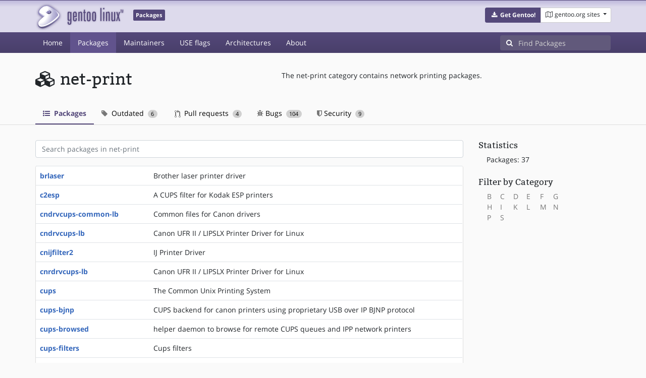

--- FILE ---
content_type: text/html; charset=utf-8
request_url: https://packages.gentoo.org/categories/net-print
body_size: 3816
content:
<!doctype html><html lang="en"><head><title>net-print – Gentoo Packages</title><meta charset="utf-8"><meta name="viewport" content="width=device-width, initial-scale=1.0"><meta name="theme-color" content="#54487a"><meta name="description" content="Gentoo Packages Database"><script src="/assets/application.js"></script><link rel="icon" href="https://packages.gentoo.org/favicon.ico" type="image/x-icon"><link rel="stylesheet" href="/assets/stylesheets.css"></head><body><header><div class="site-title"><div class="container"><div class="row justify-content-between"><div class="logo"><a href="/" title="Back to the homepage" class="site-logo"><img src="https://assets.gentoo.org/tyrian/site-logo.png" alt="Gentoo" srcset="https://assets.gentoo.org/tyrian/site-logo.svg"></a> <span class="site-label">Packages</span></div><div class="site-title-buttons"><div class="btn-group btn-group-sm"><a href="https://get.gentoo.org/" role="button" class="btn get-gentoo"><span class="fa fa-fw fa-download"></span> <strong>Get Gentoo!</strong></a><div class="btn-group btn-group-sm"><a class="btn gentoo-org-sites dropdown-toggle" data-toggle="dropdown" data-target="#" href="#"><span class="fa fa-fw fa-map-o"></span> <span class="d-none d-sm-inline">gentoo.org sites</span> <span class="caret"></span></a><div class="dropdown-menu dropdown-menu-right"><a class="dropdown-item" href="https://www.gentoo.org/" title="Main Gentoo website"><span class="fa fa-home fa-fw"></span> gentoo.org</a> <a class="dropdown-item" href="https://wiki.gentoo.org/" title="Find and contribute documentation"><span class="fa fa-file-text-o fa-fw"></span> Wiki</a> <a class="dropdown-item" href="https://bugs.gentoo.org/" title="Report issues and find common issues"><span class="fa fa-bug fa-fw"></span> Bugs</a> <a class="dropdown-item" href="https://forums.gentoo.org/" title="Discuss with the community"><span class="fa fa-comments-o fa-fw"></span> Forums</a> <a class="dropdown-item" href="https://packages.gentoo.org/" title="Find software for your Gentoo"><span class="fa fa-hdd-o fa-fw"></span> Packages</a><div class="dropdown-divider"></div><a class="dropdown-item" href="https://planet.gentoo.org/" title="Find out what's going on in the developer community"><span class="fa fa-rss fa-fw"></span> Planet</a> <a class="dropdown-item" href="https://archives.gentoo.org/" title="Read up on past discussions"><span class="fa fa-archive fa-fw"></span> Archives</a> <a class="dropdown-item" href="https://sources.gentoo.org/" title="Browse our source code"><span class="fa fa-code fa-fw"></span> Sources</a><div class="dropdown-divider"></div><a class="dropdown-item" href="https://infra-status.gentoo.org/" title="Get updates on the services provided by Gentoo"><span class="fa fa-server fa-fw"></span> Infra Status</a></div></div></div></div></div></div></div><nav class="tyrian-navbar navbar navbar-dark navbar-expand-lg bg-primary" role="navigation"><div class="container"><div class="navbar-header"><button class="navbar-toggler" type="button" data-toggle="collapse" data-target="#navbar-main-collapse" aria-controls="navbar-main-collapse" aria-expanded="false" aria-label="Toggle navigation"><span class="navbar-toggler-icon"></span></button></div><div class="collapse navbar-collapse navbar-main-collapse" id="navbar-main-collapse"><ul class="navbar-nav mr-auto"><li class="nav-item"><a class="nav-link" href="/">Home</a></li><li class="nav-item active"><a class="nav-link" href="/categories">Packages</a></li><li class="nav-item"><a class="nav-link" href="/maintainers">Maintainers</a></li><li class="nav-item"><a class="nav-link" href="/useflags">USE flags</a></li><li class="nav-item"><a class="nav-link" href="/arches">Architectures</a></li><li class="nav-item"><a class="nav-link" href="/about">About</a></li></ul><form class="form-inline inlinesearch" role="search" action="/packages/search" method="get"><div class="input-group"><div class="input-group-prepend"><span class="input-group-text" id="basic-addon1"><i class="fa fa-search" aria-hidden="true"></i></span></div><input class="form-control" name="q" type="text" placeholder="Find Packages" aria-label="Find Packages"></div></form></div></div></nav></header><div class="kk-header-container"><div class="container"><div class="row"><div class="col-12"><div class="row mt-3  pt-2"><div class="col-md-5"><h1 class="stick-top kk-package-title" id="package-title"><div><div class="kk-package-name" style="margin-left: 0px!important;"><span class="fa fa-fw fa-cubes"></span><span class="ml-2">net-print</span></div></div></h1></div><div class="col-md-7">The net-print category contains network printing packages.</div><div class="col-md-12 pt-4 mt-1"><nav class="nav kk-package-nav"><a class="nav-link active" href="/categories/net-print"><i class="fa fa-list-ul mr-1" aria-hidden="true"></i> Packages </a><a class="nav-link" href="/categories/net-print/outdated"><i class="fa fa-tag mr-1" aria-hidden="true"></i> Outdated <span class="ml-1 badge badge-pill kk-misc-badge">6</span></a><a class="nav-link" href="/categories/net-print/pull-requests"><i class="octicon octicon-git-pull-request opticon-resource-icon ml-1" aria-hidden="true"></i> Pull requests <span class="ml-1 badge badge-pill kk-misc-badge">4</span></a><a class="nav-link" href="/categories/net-print/bugs"><i class="fa fa-bug" aria-hidden="true"></i> Bugs <span class="ml-1 badge badge-pill kk-misc-badge">104</span></a><a class="nav-link" href="/categories/net-print/security"><i class="fa fa-shield" aria-hidden="true"></i> Security <span class="ml-1 badge badge-pill kk-misc-badge">9</span></a></nav></div></div></div></div></div></div><div class="tab-content" id="myTabContent"><div class="container mb-5 tab-pane fade show active" id="overview" role="tabpanel" aria-labelledby="overview-tab"><div class="row"><div class="col-12"><div class="row"><div class="col-md-9"><p><script>function __templ_filter_dde5(){const value = document.querySelector("#filter").value.toLowerCase();
	const rows = document.querySelectorAll("#table tr");
	for (let i = 0; i < rows.length; i++) {
		rows[i].style.display = rows[i].cells[0].innerText.toLowerCase().includes(value) ? "" : "none";
	}
}</script><input onKeyup="__templ_filter_dde5()" id="filter" type="text" class="form-control form-control-xl" placeholder="Search packages in net-print"></p><div class="card border-top-0 rounded"><table class="table mb-0 rounded" id="table"><tr id="b"><th class="kk-nobreak-cell"><a href="/packages/net-print/brlaser">brlaser</a></th><td>Brother laser printer driver</td></tr><tr id="c"><th class="kk-nobreak-cell"><a href="/packages/net-print/c2esp">c2esp</a></th><td>A CUPS filter for Kodak ESP printers</td></tr><tr><th class="kk-nobreak-cell"><a href="/packages/net-print/cndrvcups-common-lb">cndrvcups-common-lb</a></th><td>Common files for Canon drivers</td></tr><tr><th class="kk-nobreak-cell"><a href="/packages/net-print/cndrvcups-lb">cndrvcups-lb</a></th><td>Canon UFR II / LIPSLX Printer Driver for Linux</td></tr><tr><th class="kk-nobreak-cell"><a href="/packages/net-print/cnijfilter2">cnijfilter2</a></th><td>IJ Printer Driver</td></tr><tr><th class="kk-nobreak-cell"><a href="/packages/net-print/cnrdrvcups-lb">cnrdrvcups-lb</a></th><td>Canon UFR II / LIPSLX Printer Driver for Linux</td></tr><tr><th class="kk-nobreak-cell"><a href="/packages/net-print/cups">cups</a></th><td>The Common Unix Printing System</td></tr><tr><th class="kk-nobreak-cell"><a href="/packages/net-print/cups-bjnp">cups-bjnp</a></th><td>CUPS backend for canon printers using proprietary USB over IP BJNP protocol</td></tr><tr><th class="kk-nobreak-cell"><a href="/packages/net-print/cups-browsed">cups-browsed</a></th><td>helper daemon to browse for remote CUPS queues and IPP network printers</td></tr><tr><th class="kk-nobreak-cell"><a href="/packages/net-print/cups-filters">cups-filters</a></th><td>Cups filters</td></tr><tr><th class="kk-nobreak-cell"><a href="/packages/net-print/cups-meta">cups-meta</a></th><td>Metapackage for a fully configured cups printer setup</td></tr><tr><th class="kk-nobreak-cell"><a href="/packages/net-print/cups-pdf">cups-pdf</a></th><td>Provides a virtual printer for CUPS to produce PDF files</td></tr><tr><th class="kk-nobreak-cell"><a href="/packages/net-print/cups-pk-helper">cups-pk-helper</a></th><td>PolicyKit helper to configure cups with fine-grained privileges</td></tr><tr><th class="kk-nobreak-cell"><a href="/packages/net-print/cups-windows">cups-windows</a></th><td>CUPS PostScript Driver for Windows</td></tr><tr id="d"><th class="kk-nobreak-cell"><a href="/packages/net-print/dymo-cups-drivers">dymo-cups-drivers</a></th><td>Dymo SDK for LabelWriter/LabelManager printers</td></tr><tr id="e"><th class="kk-nobreak-cell"><a href="/packages/net-print/epson-inkjet-printer-escpr">epson-inkjet-printer-escpr</a></th><td>Epson Inkjet Printer Driver 2 (ESC/P-R) for Linux</td></tr><tr id="f"><th class="kk-nobreak-cell"><a href="/packages/net-print/fax4cups">fax4cups</a></th><td>Fax backend for CUPS</td></tr><tr><th class="kk-nobreak-cell"><a href="/packages/net-print/foo2zjs">foo2zjs</a></th><td>Support for printing to ZjStream-based printers</td></tr><tr><th class="kk-nobreak-cell"><a href="/packages/net-print/foomatic-db">foomatic-db</a></th><td>Printer information files for foomatic-db-engine to generate ppds</td></tr><tr><th class="kk-nobreak-cell"><a href="/packages/net-print/foomatic-db-engine">foomatic-db-engine</a></th><td>Generates ppds out of xml foomatic printer description files</td></tr><tr><th class="kk-nobreak-cell"><a href="/packages/net-print/foomatic-db-ppds">foomatic-db-ppds</a></th><td>linuxprinting.org PPD files for postscript printers</td></tr><tr id="g"><th class="kk-nobreak-cell"><a href="/packages/net-print/gtklp">gtklp</a></th><td>A GUI for cupsd</td></tr><tr><th class="kk-nobreak-cell"><a href="/packages/net-print/gutenprint">gutenprint</a></th><td>Ghostscript and cups printer drivers</td></tr><tr id="h"><th class="kk-nobreak-cell"><a href="/packages/net-print/hplip">hplip</a></th><td>HP Linux Imaging and Printing - Print, scan, fax drivers and service tools</td></tr><tr><th class="kk-nobreak-cell"><a href="/packages/net-print/hplip-plugin">hplip-plugin</a></th><td>Proprietary plugins and firmware for HPLIP</td></tr><tr id="i"><th class="kk-nobreak-cell"><a href="/packages/net-print/ink">ink</a></th><td>A command line utility to display the ink level of your printer</td></tr><tr id="k"><th class="kk-nobreak-cell"><a href="/packages/net-print/kyocera-1x2x-mfp-driver">kyocera-1x2x-mfp-driver</a></th><td>Printer descriptions (PPDs) and filters for Kyocera 1x2x MFP</td></tr><tr id="l"><th class="kk-nobreak-cell"><a href="/packages/net-print/lexmark-upd-ppd">lexmark-upd-ppd</a></th><td>Lexmark universal printer driver PPDs</td></tr><tr><th class="kk-nobreak-cell"><a href="/packages/net-print/libcupsfilters">libcupsfilters</a></th><td>library for developing printing features, split out of cups-filters</td></tr><tr><th class="kk-nobreak-cell"><a href="/packages/net-print/libinklevel">libinklevel</a></th><td>A library to get the ink level of your printer</td></tr><tr><th class="kk-nobreak-cell"><a href="/packages/net-print/libppd">libppd</a></th><td>Legacy library for PPD files, split out of cups-filters</td></tr><tr id="m"><th class="kk-nobreak-cell"><a href="/packages/net-print/mtink">mtink</a></th><td>mtink is a status monitor and inkjet cartridge changer for some Epson printers</td></tr><tr id="n"><th class="kk-nobreak-cell"><a href="/packages/net-print/npadmin">npadmin</a></th><td>Network printer command-line administration tool</td></tr><tr id="p"><th class="kk-nobreak-cell"><a href="/packages/net-print/pnm2ppa">pnm2ppa</a></th><td>Print driver for Hp Deskjet 710, 712, 720, 722, 820, 1000 series</td></tr><tr><th class="kk-nobreak-cell"><a href="/packages/net-print/poster">poster</a></th><td>Small utility for making a poster from an EPS file or a one-page PS document</td></tr><tr id="s"><th class="kk-nobreak-cell"><a href="/packages/net-print/splix">splix</a></th><td>A set of CUPS printer drivers for SPL (Samsung Printer Language) printers</td></tr><tr><th class="kk-nobreak-cell"><a href="/packages/net-print/sshlpr">sshlpr</a></th><td>ssh-lpr backend for cups -- print to remote systems over ssh</td></tr></table></div><script>__templ_filter_dde5()</script></div><div class="col-md-3"><h4>Statistics</h4><dd class="ml-3"><dl>Packages: 37</dl></dd><h4 class="mt-4">Filter by Category</h4><div class="row pl-4 pr-5 mr-5"><div class="col-md-2 px-2"><a href="#b" class="text-muted text-capitalize">b</a></div><div class="col-md-2 px-2"><a href="#c" class="text-muted text-capitalize">c</a></div><div class="col-md-2 px-2"><a href="#d" class="text-muted text-capitalize">d</a></div><div class="col-md-2 px-2"><a href="#e" class="text-muted text-capitalize">e</a></div><div class="col-md-2 px-2"><a href="#f" class="text-muted text-capitalize">f</a></div><div class="col-md-2 px-2"><a href="#g" class="text-muted text-capitalize">g</a></div><div class="col-md-2 px-2"><a href="#h" class="text-muted text-capitalize">h</a></div><div class="col-md-2 px-2"><a href="#i" class="text-muted text-capitalize">i</a></div><div class="col-md-2 px-2"><a href="#k" class="text-muted text-capitalize">k</a></div><div class="col-md-2 px-2"><a href="#l" class="text-muted text-capitalize">l</a></div><div class="col-md-2 px-2"><a href="#m" class="text-muted text-capitalize">m</a></div><div class="col-md-2 px-2"><a href="#n" class="text-muted text-capitalize">n</a></div><div class="col-md-2 px-2"><a href="#p" class="text-muted text-capitalize">p</a></div><div class="col-md-2 px-2"><a href="#s" class="text-muted text-capitalize">s</a></div></div></div></div></div></div></div></div><footer style="background-color: #fafafa; box-shadow:none!important;"><div class="container pt-4" style="border-top: 1px solid #dddddd;"><div class="row"><div class="col-2 col-sm-2 col-md-2"><ul class="footerlinks three-icons"><li><a href="https://twitter.com/gentoo" title="@Gentoo on Twitter"><span class="fa fa-twitter fa-fw"></span></a></li><li><a href="https://www.facebook.com/gentoo.org" title="Gentoo on Facebook"><span class="fa fa-facebook fa-fw"></span></a></li><li><a href="https://www.reddit.com/r/Gentoo/" title="Gentoo on Reddit"><span class="fa fa-reddit-alien fa-fw"></span></a></li></ul></div><div class="col-8 col-sm-8 col-md-8"><strong>&copy; 2001&ndash;2025 Gentoo Authors</strong><br><small>Gentoo is a trademark of the Gentoo Foundation, Inc. and of Förderverein Gentoo e.V. The contents of this document, unless otherwise expressly stated, are licensed under the <a href="https://creativecommons.org/licenses/by-sa/4.0/" rel="license">CC-BY-SA-4.0</a> license. The <a href="https://www.gentoo.org/inside-gentoo/foundation/name-logo-guidelines.html">Gentoo Name and Logo Usage Guidelines</a> apply.</small></div><div class="col-2 col-sm-2 col-md-2 text-right"><strong><a class="text-dark" href="https://www.gentoo.org/inside-gentoo/contact/">Contact</a></strong><br><small>v1.0.3</small></div></div></div></footer></body></html>